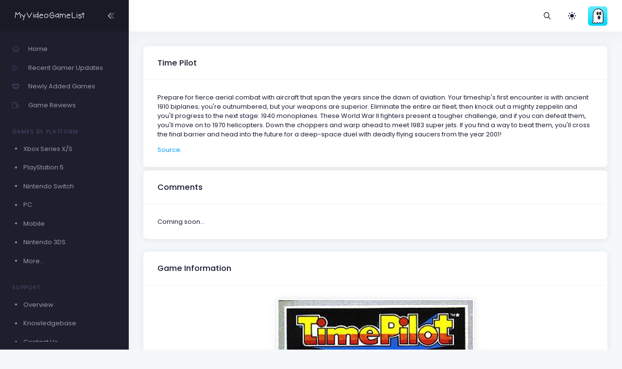

--- FILE ---
content_type: text/html; charset=UTF-8
request_url: https://myvideogamelist.com/game/67633/Time_Pilot
body_size: 6248
content:
<!DOCTYPE html>
<html lang="en" >

<head>
    <meta charset="utf-8"/>
    <title>MyVideoGameList</title>
    <meta name="description" content="MyVideoGameList - Track your video games!"/>
    <meta name="keywords" content="game, videogame, video game, gaming, gamer, organization, hobby, nintendo, xbox, playstation, nintendo switch, gameboy, computer, data, stats"/>
    <link rel="canonical" href="Https://myvideogamelist.com"/>
    <meta name="viewport" content="width=device-width, initial-scale=1"/>
    <link rel="shortcut icon" href="https://myvideogamelist.com/demo1/media/logos/favicon.ico"/>
    <meta name="csrf-token" content="X8MB6tuecqzWEvbrvx7mePH3ihnjsN9FIU4UvQit">

    
    <link rel="stylesheet" href="https://fonts.googleapis.com/css?family=Poppins:300,400,500,600,700"/>
    

    
    
            
                                    <link rel="preload" href="https://myvideogamelist.com/demo1/plugins/global/plugins.bundle.css" as="style" onload="this.onload=null;this.rel='stylesheet'" type="text/css"><noscript><link rel="stylesheet" href="https://myvideogamelist.com/demo1/plugins/global/plugins.bundle.css"></noscript>
                                                <link rel="preload" href="https://myvideogamelist.com/demo1/plugins/global/plugins-custom.bundle.css" as="style" onload="this.onload=null;this.rel='stylesheet'" type="text/css"><noscript><link rel="stylesheet" href="https://myvideogamelist.com/demo1/plugins/global/plugins-custom.bundle.css"></noscript>
                                                <link href="https://myvideogamelist.com/demo1/css/style.bundle.css" rel="stylesheet" type="text/css"/>
                            
    
    
</head>



<body  id="kt_body"   class="page-loading-enabled page-loading header-fixed header-tablet-and-mobile-fixed aside-enabled aside-fixed"  >

    <div class="page-loader">
        <span class="spinner-border text-primary" role="status">
            <span class="visually-hidden">Loading...</span>
        </span>
    </div>


    <!--begin::Main-->
            <!--begin::Root-->
        <div class="d-flex flex-column flex-root">
            <!--begin::Page-->
            <div class="page d-flex flex-row flex-column-fluid">
                            <div
    id="kt_aside"
    class="aside  aside-dark aside-hoverable "
    data-kt-drawer="true"
    data-kt-drawer-name="aside"
    data-kt-drawer-activate="{default: true, lg: false}"
    data-kt-drawer-overlay="true"
    data-kt-drawer-width="{default:'200px', '300px': '250px'}"
    data-kt-drawer-direction="start"
    data-kt-drawer-toggle="#kt_aside_mobile_toggle"
>

    
    <div class="aside-logo flex-column-auto" id="kt_aside_logo">
        
        <a href="/">
            <img alt="Logo" src="https://myvideogamelist.com/demo1/media/logos/logo_dark@2x.png" class="h-25px logo"/>
        </a>
        

                    
            <div id="kt_aside_toggle" class="btn btn-icon w-auto px-0 btn-active-color-primary aside-toggle"
                 data-kt-toggle="true"
                 data-kt-toggle-state="active"
                 data-kt-toggle-target="body"
                 data-kt-toggle-name="aside-minimize"
            >

                <!--begin::Svg Icon | path: assets/media/icons/duotune/arrows/arr079.svg-->
<span class="svg-icon svg-icon-1 rotate-180"><svg xmlns="http://www.w3.org/2000/svg" width="24" height="24" viewBox="0 0 24 24" fill="none">
<path opacity="0.5" d="M14.2657 11.4343L18.45 7.25C18.8642 6.83579 18.8642 6.16421 18.45 5.75C18.0358 5.33579 17.3642 5.33579 16.95 5.75L11.4071 11.2929C11.0166 11.6834 11.0166 12.3166 11.4071 12.7071L16.95 18.25C17.3642 18.6642 18.0358 18.6642 18.45 18.25C18.8642 17.8358 18.8642 17.1642 18.45 16.75L14.2657 12.5657C13.9533 12.2533 13.9533 11.7467 14.2657 11.4343Z" fill="currentColor"/>
<path d="M8.2657 11.4343L12.45 7.25C12.8642 6.83579 12.8642 6.16421 12.45 5.75C12.0358 5.33579 11.3642 5.33579 10.95 5.75L5.40712 11.2929C5.01659 11.6834 5.01659 12.3166 5.40712 12.7071L10.95 18.25C11.3642 18.6642 12.0358 18.6642 12.45 18.25C12.8642 17.8358 12.8642 17.1642 12.45 16.75L8.2657 12.5657C7.95328 12.2533 7.95328 11.7467 8.2657 11.4343Z" fill="currentColor"/>
</svg></span>
<!--end::Svg Icon-->
            </div>
            
            </div>
    

    
    <div class="aside-menu flex-column-fluid">
        <div
    class="hover-scroll-overlay-y my-5 my-lg-5"
    id="kt_aside_menu_wrapper"
    data-kt-scroll="true"
    data-kt-scroll-activate="{default: false, lg: true}"
    data-kt-scroll-height="auto"
    data-kt-scroll-dependencies="#kt_aside_logo, #kt_aside_footer"
    data-kt-scroll-wrappers="#kt_aside_menu"
    data-kt-scroll-offset="0"
>
    
    <div class="menu menu-column menu-title-gray-800 menu-state-title-primary menu-state-icon-primary menu-state-bullet-primary menu-arrow-gray-500" id="#kt_aside_menu" data-kt-menu="true">
        <div  class="menu-item" ><a class="menu-link"  href="https://myvideogamelist.com" ><span  class="menu-icon" ><i class="fal fa-home"></i></span><span  class="menu-title" >Home</span></a></div><div  class="menu-item" ><a class="menu-link"  href="https://myvideogamelist.com/recent-gamer-updates" ><span  class="menu-icon" ><i class="fal fa-rss"></i></span><span  class="menu-title" >Recent Gamer Updates</span></a></div><div  class="menu-item" ><a class="menu-link"  href="https://myvideogamelist.com/newly-added-games" ><span  class="menu-icon" ><i class="fal fa-alien-8bit"></i></span><span  class="menu-title" >Newly Added Games</span></a></div><div  class="menu-item" ><a class="menu-link"  href="https://myvideogamelist.com/game-reviews" ><span  class="menu-icon" ><i class="fal fa-file-pen"></i></span><span  class="menu-title" >Game Reviews</span></a></div><div  class="menu-item" ><div  class="menu-content pt-8 pb-2" ><span class="menu-section text-muted text-uppercase fs-8 ls-1">Games by Platform</span></div></div><div  class="menu-item" ><a class="menu-link"  href="https://myvideogamelist.com/platform/Xbox_Series_X_S" ><span  class="menu-bullet" ><span class="bullet bullet-dot"></span></span><span  class="menu-title" >Xbox Series X/S</span></a></div><div  class="menu-item" ><a class="menu-link"  href="https://myvideogamelist.com/platform/PlayStation_5" ><span  class="menu-bullet" ><span class="bullet bullet-dot"></span></span><span  class="menu-title" >PlayStation 5</span></a></div><div  class="menu-item" ><a class="menu-link"  href="https://myvideogamelist.com/platform/Nintendo_Switch" ><span  class="menu-bullet" ><span class="bullet bullet-dot"></span></span><span  class="menu-title" >Nintendo Switch</span></a></div><div  class="menu-item" ><a class="menu-link"  href="https://myvideogamelist.com/platform/PC" ><span  class="menu-bullet" ><span class="bullet bullet-dot"></span></span><span  class="menu-title" >PC</span></a></div><div  class="menu-item" ><a class="menu-link"  href="https://myvideogamelist.com/platform/Mobile" ><span  class="menu-bullet" ><span class="bullet bullet-dot"></span></span><span  class="menu-title" >Mobile</span></a></div><div  class="menu-item" ><a class="menu-link"  href="https://myvideogamelist.com/platform/Nintendo_3DS" ><span  class="menu-bullet" ><span class="bullet bullet-dot"></span></span><span  class="menu-title" >Nintendo 3DS</span></a></div><div  class="menu-item" ><a class="menu-link"  href="https://myvideogamelist.com/platforms" ><span  class="menu-bullet" ><span class="bullet bullet-dot"></span></span><span  class="menu-title" >More...</span></a></div><div  class="menu-item" ><div  class="menu-content pt-8 pb-2" ><span class="menu-section text-muted text-uppercase fs-8 ls-1">Support</span></div></div><div  class="menu-item" ><a class="menu-link"  href="https://myvideogamelist.com/support" ><span  class="menu-bullet" ><span class="bullet bullet-dot"></span></span><span  class="menu-title" >Overview</span></a></div><div  class="menu-item" ><a class="menu-link"  href="https://myvideogamelist.com/support/knowledgebase" ><span  class="menu-bullet" ><span class="bullet bullet-dot"></span></span><span  class="menu-title" >Knowledgebase</span></a></div><div  class="menu-item" ><a class="menu-link"  href="https://myvideogamelist.com/contact-us" ><span  class="menu-bullet" ><span class="bullet bullet-dot"></span></span><span  class="menu-title" >Contact Us</span></a></div>
    </div>
    
</div>


    </div>
    
</div>


            
                <!--begin::Wrapper-->
                <div class="wrapper d-flex flex-column flex-row-fluid" id="kt_wrapper">
                <!--begin::Header-->
<div id="kt_header" style="" class="header  align-items-stretch" >
	<!--begin::Container-->
	<div class=" container-fluid  d-flex align-items-stretch justify-content-between">
		<!--begin::Aside mobile toggle-->
					<div class="d-flex align-items-center d-lg-none ms-n3 me-1">
				<div class="btn btn-icon btn-active-light-primary" id="kt_aside_mobile_toggle">
					<!--begin::Svg Icon | path: assets/media/icons/duotune/abstract/abs015.svg-->
<span class="svg-icon svg-icon-2x mt-1"><svg xmlns="http://www.w3.org/2000/svg" width="24" height="24" viewBox="0 0 24 24" fill="none">
<path d="M21 7H3C2.4 7 2 6.6 2 6V4C2 3.4 2.4 3 3 3H21C21.6 3 22 3.4 22 4V6C22 6.6 21.6 7 21 7Z" fill="currentColor"/>
<path opacity="0.3" d="M21 14H3C2.4 14 2 13.6 2 13V11C2 10.4 2.4 10 3 10H21C21.6 10 22 10.4 22 11V13C22 13.6 21.6 14 21 14ZM22 20V18C22 17.4 21.6 17 21 17H3C2.4 17 2 17.4 2 18V20C2 20.6 2.4 21 3 21H21C21.6 21 22 20.6 22 20Z" fill="currentColor"/>
</svg></span>
<!--end::Svg Icon-->
				</div>
			</div>
				<!--end::Aside mobile toggle-->

					<!--begin::Mobile logo-->
			<div class="d-flex align-items-center flex-grow-1 flex-lg-grow-0">
				<a href="https://myvideogamelist.com" class="d-lg-none">
					<img alt="Logo" src="https://myvideogamelist.com/demo1/media/logos/logo_light@2x.png" class="h-25px"/>
				</a>
			</div>
			<!--end::Mobile logo-->
		
		<!--begin::Wrapper-->
		<div class="d-flex align-items-stretch justify-content-between flex-lg-grow-1">
			<!--begin::Navbar-->
							<div class="d-flex align-items-stretch" id="kt_header_nav">
                    <!--begin::Menu wrapper-->
<div class="header-menu align-items-stretch"
     data-kt-drawer="true"
     data-kt-drawer-name="header-menu"
     data-kt-drawer-activate="{default: true, lg: false}"
     data-kt-drawer-overlay="true"
     data-kt-drawer-width="{default:'200px', '300px': '250px'}"
     data-kt-drawer-direction="end"
     data-kt-drawer-toggle="#kt_header_menu_mobile_toggle"
     data-kt-swapper="true"
     data-kt-swapper-mode="prepend"
     data-kt-swapper-parent="{default: '#kt_body', lg: '#kt_header_nav'}"
>
    <!--begin::Menu-->
    <div class="menu menu-lg-rounded menu-column menu-lg-row menu-state-bg menu-title-gray-700 menu-state-title-primary menu-state-icon-primary menu-state-bullet-primary menu-arrow-gray-400 fw-bold my-5 my-lg-0 align-items-stretch"
         id="#kt_header_menu"
         data-kt-menu="true"
    >
        
    </div>
    <!--end::Menu-->
</div>
<!--end::Menu wrapper-->

				</div>
						<!--end::Navbar-->

			<!--begin::Topbar-->
	        <div class="d-flex align-items-stretch flex-shrink-0">
                <!--begin::Toolbar wrapper-->
<div class="d-flex align-items-stretch flex-shrink-0">
    <!--begin::Search-->
    <!--begin::Menu wrapper-->
    <div class="d-flex align-items-center ms-1 ms-lg-3">
    <!--begin::Toggle-->
    <div class="d-flex align-items-center" data-kt-menu-trigger="click" data-kt-menu-placement="bottom-end">
        <div class="btn btn-icon btn-active-light-primary btn-custom">
            <i class="far fa-magnifying-glass"></i>
        </div>
    </div>
    <!--end::Toggle-->

    <!--begin::Menu-->
    <div class="menu menu-sub menu-sub-dropdown menu-column menu-rounded menu-gray-800 menu-state-bg-light-primary fw-bold p-4 w-325px w-md-375px" data-kt-menu="true">
        <!--begin::Menu item-->
        <div class="menu-item p-2">
            <!--begin::Form-->
        <form action="https://myvideogamelist.com/search/games" method="GET" class="w-100 position-relative" autocomplete="off">
            <!--begin::Input group-->
            <div class="input-group ">
                <span class="input-group-text" id="basic-addon1"><i class="fas fa-magnifying-glass"></i></span>
                <input type="text" class="form-control" name="search" placeholder="Search" maxlength="64" />
            </div>
            <!--end::Input group-->
                    </form>
        <!--end::Form-->
        </div>
        <!--end::Menu item-->


    </div>
    <!--end::Menu-->
</div>
<!--end::Dropdown wrapper-->


    <!--begin::Theme mode-->
    <div class="d-flex align-items-center ms-1 ms-lg-3">
        <!--begin::Menu toggle-->
<a href="#" class="btn btn-icon btn-icon-muted btn-active-light btn-active-color-primary w-30px h-30px w-md-40px h-md-40px"
   data-kt-menu-trigger="click" data-kt-menu-attach="parent" data-kt-menu-placement="bottom-end" data-kt-menu-flip="bottom">
            <i class="fas fa-brightness-low fs-2"></i>
    </a>
<!--begin::Menu toggle-->

<!--begin::Menu-->
<div class="menu menu-sub menu-sub-dropdown menu-column menu-rounded menu-title-gray-700 menu-icon-muted menu-active-bg menu-state-primary fw-bold py-4 fs-6 w-200px" data-kt-menu="true">
    <!--begin::Menu item-->
    <div class="menu-item px-3 my-1">
        <a href="#" id="theme_mode_light" class="menu-link px-3 active">
            <span class="menu-icon">
                <i class="fas fa-brightness-low fs-2"></i>
            </span>
            <span class="menu-title">
                Light
            </span>
        </a>
    </div>
    <!--end::Menu item-->

    <!--begin::Menu item-->
    <div class="menu-item px-3 my-1">
        <a href="#" id="theme_mode_dark" class="menu-link px-3 ">
            <span class="menu-icon">
                <i class="fas fa-moon fs-2"></i>
            </span>
            <span class="menu-title">
                Dark
            </span>
        </a>
    </div>
    <!--end::Menu item-->
</div>
<!--end::Menu-->


    </div>
    <!--end::Theme mode-->

        <!--begin::User menu-->
    <div class="d-flex align-items-center ms-4 ms-lg-4 pulse pulse-success" id="kt_header_user_menu_toggle">
        <div class="cursor-pointer symbol symbol-30px symbol-md-40px" data-kt-menu-trigger="click" data-kt-menu-attach="parent" data-kt-menu-placement="bottom-end">
            <span class="pulse-ring border-4"></span>
            <img src="https://myvideogamelist-com.s3.amazonaws.com/assets/avatars/default.png" />
                    </div>
        <!--begin::Menu-->
<div class="menu menu-sub menu-sub-dropdown menu-column menu-rounded menu-gray-800 menu-state-bg menu-state-primary fw-bold py-4 fs-6 w-275px" data-kt-menu="true">
    <!--begin::Menu item-->
    <div class="menu-item px-3">
        <div class="menu-content d-flex align-items-center px-3">
            <!--begin::Avatar-->
            <div class="symbol symbol-50px me-5">
                <img alt="Logo" src="https://myvideogamelist-com.s3.amazonaws.com/assets/avatars/default.png"/>
            </div>
            <!--end::Avatar-->

            <!--begin::Username-->
            <div class="d-flex flex-column">
                <div class="fw-bolder d-flex align-items-center fs-5">MVGL-User</div>
            </div>
            <!--end::Username-->
        </div>
    </div>
    <!--end::Menu item-->

    <!--begin::Menu separator-->
    <div class="separator my-2"></div>
    <!--end::Menu separator-->

    <!--begin::Menu item-->
    <div class="menu-item px-5">
        <a href="https://myvideogamelist.com/login" class="menu-link px-5">
            Login
        </a>
    </div>
    <!--end::Menu item-->

    <!--begin::Menu item-->
    <div class="menu-item px-5">
        <a href="https://myvideogamelist.com/register" class="menu-link px-5">
            Register
        </a>
    </div>
    <!--end::Menu item-->
</div>
<!--end::Menu-->

        <!--end::Menu wrapper-->
    </div>
    <!--end::User menu-->
</div>
<!--end::Toolbar wrapper-->

			</div>
			<!--end::Topbar-->
		</div>
		<!--end::Wrapper-->
	</div>
	<!--end::Container-->
</div>
<!--end::Header-->


                    <!--begin::Content-->
                    <div class="content d-flex flex-column flex-column-fluid " id="kt_content">
                    
                        <!--begin::Post-->
                        <div class="post d-flex flex-column-fluid" id="kt_post">
                            <!--begin::Container-->
<div id="kt_content_container" class=" container-fluid ">
    <!--begin::Row-->
    <div class="row gy-5 g-xl-8">
        <!--begin::Col-->
        <div class="col-xxl-8">
            <div class="card shadow-sm mb-2">
                <div class="card-header">
                    <h3 class="card-title">Time Pilot</h3>
                                    </div>
                                    <div class="card-body">
                    <p>Prepare for fierce aerial combat with aircraft that span the years since the dawn of aviation. Your timeship's first encounter is with ancient 1910 biplanes; you're outnumbered, but your weapons are superior. Eliminate the entire air fleet; then knock out a mighty zeppelin and you'll progress to the next stage: 1940 monoplanes. These World War II fighters present a tougher challenge, and if you can defeat them, you'll move on to 1970 helicopters. Down the choppers and warp ahead to meet 1983 super jets. If you find a way to beat them, you'll cross the final barrier and head into the future for a deep-space duel with deadly flying saucers from the year 2001!</p>
                                        <p class="mb-0"><a href="https://gamefaqs.gamespot.com/atari2600/585216-time-pilot" target="_blank">Source</a>.</p>
                                    </div>
            </div>
            <div class="card shadow-sm">
                <div class="card-header">
                    <h3 class="card-title">Comments</h3>
                </div>
                <div class="card-body">
                    <p class="mb-0">Coming soon...</p>
                </div>
            </div>
        </div>
        <!--end::Col-->

        <!--begin::Col-->
        <div class="col-xxl-4">
            <div class="card shadow-sm mb-2">
                <div class="card-header">
                    <h3 class="card-title">Game Information</h3>
                </div>
                <div class="card-body">
                    <div class="d-flex justify-content-center"><img class="img-fluid img-thumbnail" src="https://myvideogamelist-com.s3.amazonaws.com/assets/boxart/67633.jpg" alt="image"></div>
                    <dl class="row mt-5">
                                                <dt class="col-sm-5 fw-bolder">Platform</dt>
                        <dd class="col-sm-7">ColecoVision</dd>
                        <dt class="col-sm-5 fw-bolder">Developer(s)</dt>
                        <dd class="col-sm-7">Konami</dd>
                        <dt class="col-sm-5 fw-bolder">Publishers(s)</dt>
                        <dd class="col-sm-7">Coleco</dd>
                        <dt class="col-sm-5 fw-bolder">Genres(s)</dt>
                        <dd class="col-sm-7">Arcade, Shooter</dd>
                                                <dt class="col-sm-5 fw-bolder">NA Release Date</dt>
                        <dd class="col-sm-7">January 1, 1983</dd>
                                                                                                                                                                                                                        <dt class="col-sm-5 fw-bolder">MVGL User Score</dt>
                        <dd class="col-sm-7">- </dd>
                        <dt class="col-sm-5 fw-bolder">MVGL Difficulty</dt>
                        <dd class="col-sm-7">-</dd>
                        <dt class="col-sm-5 fw-bolder">Composer(s)</dt>
                        <dd class="col-sm-7">-</dd>
                                                <dt class="col-sm-5 fw-bolder">Added by</dt>
                        <dd class="col-sm-7">1 User(s)</dd>
                    </dl>
                                        <p class="lh-lg">This game also exists on:<br />
                                                <a class="mt-1" href="/game/67630/Time_Pilot"><span class="badge badge-primary">Atari</span></a>
                                                <a class="mt-1" href="/game/67631/Time_Pilot"><span class="badge badge-primary">Arcade</span></a>
                                                <a class="mt-1" href="/game/67632/Time_Pilot"><span class="badge badge-primary">Commodore 64</span></a>
                                                <a class="mt-1" href="/game/67634/Time_Pilot"><span class="badge badge-primary">MSX</span></a>
                                                <a class="mt-1" href="/game/67635/Time_Pilot"><span class="badge badge-primary">PlayStation 2</span></a>
                                                <a class="mt-1" href="/game/67636/Time_Pilot"><span class="badge badge-primary">Mobile</span></a>
                                                <a class="mt-1" href="/game/67637/Time_Pilot"><span class="badge badge-primary">Nintendo Switch</span></a>
                                                <a class="mt-1" href="/game/67638/Time_Pilot"><span class="badge badge-primary">PlayStation 4</span></a>
                                                <a class="mt-1" href="/game/67639/Time_Pilot"><span class="badge badge-primary">PlayStation 5</span></a>
                                                <a class="mt-1" href="/game/67640/Time_Pilot"><span class="badge badge-primary">Xbox 360</span></a>
                                                <a class="mt-1" href="/game/67641/Time_Pilot"><span class="badge badge-primary">PlayStation 1</span></a>
                                                <a class="mt-1" href="/game/67642/Time_Pilot"><span class="badge badge-primary">Nintendo Gameboy Advance</span></a>
                                                <a class="mt-1" href="/game/67643/Time_Pilot"><span class="badge badge-primary">Nintendo DS</span></a>
                                                <a class="mt-1" href="/game/67644/Time_Pilot"><span class="badge badge-primary">Xbox One</span></a>
                                                <a class="mt-1" href="/game/67645/Time_Pilot"><span class="badge badge-primary">Xbox Series X/S</span></a>
                                                <a class="mt-1" href="/game/85817/Time_Pilot"><span class="badge badge-primary">Nintendo Switch 2</span></a>
                                            </p>
                                    </div>
            </div>
            <div class="card shadow-sm mb-2">
                <div class="card-header">
                    <h3 class="card-title">Recently Completed By</h3>
                </div>
                <div class="card-body">
                    <p class="mb-0">Coming soon...</p>
                </div>
            </div>
            <div class="card shadow-sm">
                <div class="card-header">
                    <h3 class="card-title">Recently Favorited By</h3>
                </div>
                <div class="card-body">
                    <p class="mb-0">Coming soon...</p>
                </div>
            </div>
        </div>
        <!--end::Col-->
    </div>
    <!--end::Row-->
</div>
<!--end::Container-->

                        </div>
                        <!--end::Post-->
                    </div>
                    <!--end::Content-->

                    <!--begin::Footer-->
<div class="footer py-4 d-flex flex-lg-column " id="kt_footer">
    <!--begin::Container-->
    <div class=" container-fluid  d-flex flex-column flex-md-row align-items-center justify-content-between">
        <!--begin::Copyright-->
        <div class="text-dark order-2 order-md-1">
            <span class="text-muted fw-bold me-1">&copy;2026</span>
            <a href="" target="_blank" class="text-gray-800 text-hover-primary me-1">MyVideoGameList</a>
            <a style="color: #7289da;" href="https://discord.gg/9b4ZZwx"><i class="fab fa-discord fa-fw"></i></a>
            <a style="color: #3B5998;" href="https://facebook.com/myvideogamelist"><i class="fab fa-facebook fa-fw"></i></a>
            <a style="color: #00ACED;" href="https://twitter.com/myvideogamelist"><i class="fab fa-twitter fa-fw"></i></a>
            <a style="color: #675144;" href="https://instagram.com/myvideogamelist"><i class="fab fa-instagram fa-fw"></i></a>
        </div>
        <!--end::Copyright-->

        <!--begin::Menu-->
        <ul class="menu menu-gray-600 menu-hover-primary fw-bold order-1">
            <li class="menu-item"><a href="#" class="menu-link px-2">About</a></li>
            <li class="menu-item"><a href="#" class="menu-link px-2">Support</a></li>
            <li class="menu-item"><a href="#" class="menu-link px-2">Upgrade</a></li>
            <li class="menu-item"><a href="/terms-of-service" class="menu-link px-2">Terms of Service</a></li>
            <li class="menu-item"><a href="/privacy-policy" class="menu-link px-2">Privacy Policy</a></li>
        </ul>
        <!--end::Menu-->
    </div>
    <!--end::Container-->
</div>
<!--end::Footer-->

                </div>
                <!--end::Wrapper-->
            </div>
            <!--end::Page-->
        </div>
        <!--end::Root-->

                    <!--begin::Scrolltop-->
<div id="kt_scrolltop" class="scrolltop" data-kt-scrolltop="true">
    <!--begin::Svg Icon | path: assets/media/icons/duotune/arrows/arr066.svg-->
<span class="svg-icon"><svg xmlns="http://www.w3.org/2000/svg" width="24" height="24" viewBox="0 0 24 24" fill="none">
<rect opacity="0.5" x="13" y="6" width="13" height="2" rx="1" transform="rotate(90 13 6)" fill="currentColor"/>
<path d="M12.5657 8.56569L16.75 12.75C17.1642 13.1642 17.8358 13.1642 18.25 12.75C18.6642 12.3358 18.6642 11.6642 18.25 11.25L12.7071 5.70711C12.3166 5.31658 11.6834 5.31658 11.2929 5.70711L5.75 11.25C5.33579 11.6642 5.33579 12.3358 5.75 12.75C6.16421 13.1642 6.83579 13.1642 7.25 12.75L11.4343 8.56569C11.7467 8.25327 12.2533 8.25327 12.5657 8.56569Z" fill="currentColor"/>
</svg></span>
<!--end::Svg Icon-->
</div>
<!--end::Scrolltop-->

                <!--end::Main-->



    
            <script src="https://myvideogamelist.com/demo1/plugins/global/plugins.bundle.js"></script>
            <script src="https://myvideogamelist.com/demo1/js/scripts.bundle.js"></script>
            <script src="https://myvideogamelist.com/demo1/js/custom/widgets.js"></script>
        




<script src="https://kit.fontawesome.com/c809253084.js" crossorigin="anonymous"></script>

<script>
    KTUtil.onDOMContentLoaded(function() {
        var darkModeToggle = document.querySelector('#theme_mode_dark');
        var lightModeToggle = document.querySelector('#theme_mode_light');

        darkModeToggle.addEventListener('click', function() {
            KTApp.setThemeMode("dark", function() {
                KTCookie.set("dark_mode", "yes");

                darkModeToggle.classList.add('d-none');
                lightModeToggle.classList.remove('d-none');
            });
        });

        lightModeToggle.addEventListener('click', function() {
            KTApp.setThemeMode("light", function() {
                KTCookie.set("dark_mode", "no");

                darkModeToggle.classList.remove('d-none');
                lightModeToggle.classList.add('d-none');
            });
        });

        var darkMode = KTCookie.get("dark_mode");

        if (darkMode == 'yes') {
            KTApp.setThemeMode('dark');
        } else {
            KTApp.setThemeMode('light');
        }
    });

    $(document).ready(function() {
        $("#searchGames input").keyup(function(event) {
            if (event.keycode == 13) {
                $(this).closest('form').submit();
            }
        });
    });
</script>







<script defer src="https://analytics.linuxbox.ninja/script.js" data-website-id="79d37a54-0ec1-49cd-a8fc-406c3e4c7be8"></script>



<script defer src="https://static.cloudflareinsights.com/beacon.min.js/vcd15cbe7772f49c399c6a5babf22c1241717689176015" integrity="sha512-ZpsOmlRQV6y907TI0dKBHq9Md29nnaEIPlkf84rnaERnq6zvWvPUqr2ft8M1aS28oN72PdrCzSjY4U6VaAw1EQ==" data-cf-beacon='{"version":"2024.11.0","token":"ce6e89a421f94f5d94539917a875ea6a","r":1,"server_timing":{"name":{"cfCacheStatus":true,"cfEdge":true,"cfExtPri":true,"cfL4":true,"cfOrigin":true,"cfSpeedBrain":true},"location_startswith":null}}' crossorigin="anonymous"></script>
</body>

</html>


--- FILE ---
content_type: image/svg+xml
request_url: https://ka-p.fontawesome.com/releases/v6.7.2/svgs/light/file-pen.svg?token=c809253084
body_size: 263
content:
<svg xmlns="http://www.w3.org/2000/svg" viewBox="0 0 576 512"><!--! Font Awesome Pro 6.7.2 by @fontawesome - https://fontawesome.com License - https://fontawesome.com/license (Commercial License) Copyright 2024 Fonticons, Inc. --><path d="M64 480l194.6 0-1.1 4.5c-2.3 9.2-1.8 18.8 1.3 27.5L64 512c-35.3 0-64-28.7-64-64L0 64C0 28.7 28.7 0 64 0L220.1 0c12.7 0 24.9 5.1 33.9 14.1L369.9 129.9c9 9 14.1 21.2 14.1 33.9l0 121.8-32 32L352 192l-112 0c-26.5 0-48-21.5-48-48l0-112L64 32C46.3 32 32 46.3 32 64l0 384c0 17.7 14.3 32 32 32zM351.5 160c-.7-2.8-2.1-5.4-4.2-7.4L231.4 36.7c-2.1-2.1-4.6-3.5-7.4-4.2L224 144c0 8.8 7.2 16 16 16l111.5 0zm167 104c-6.2-6.2-16.4-6.2-22.6 0l-24.8 24.8 39.9 39.9 24.8-24.8c6.2-6.2 6.2-16.4 0-22.6L518.6 264zM342.4 417.5c-2.1 2.1-3.5 4.6-4.2 7.4L326 473.9l48.9-12.2c2.8-.7 5.4-2.2 7.4-4.2L488.5 351.3l-39.9-39.9L342.4 417.5zM473.3 241.4c18.7-18.7 49.1-18.7 67.9 0l17.3 17.3c18.7 18.7 18.7 49.1 0 67.9L405 480.1c-6.2 6.2-13.9 10.5-22.3 12.6l-74.8 18.7c-5.5 1.4-11.2-.2-15.2-4.2s-5.6-9.7-4.2-15.2l18.7-74.8c2.1-8.4 6.5-16.2 12.6-22.3L473.3 241.4z"/></svg>

--- FILE ---
content_type: image/svg+xml
request_url: https://ka-p.fontawesome.com/releases/v6.7.2/svgs/light/alien-8bit.svg?token=c809253084
body_size: 176
content:
<svg xmlns="http://www.w3.org/2000/svg" viewBox="0 0 576 512"><!--! Font Awesome Pro 6.7.2 by @fontawesome - https://fontawesome.com License - https://fontawesome.com/license (Commercial License) Copyright 2024 Fonticons, Inc. --><path d="M128 32c-17.7 0-32 14.3-32 32l0 32c0 17.7 14.3 32 32 32l32 0 0 32-64 0 0-16c0-17.7-14.3-32-32-32l-32 0c-17.7 0-32 14.3-32 32L0 288c0 17.7 14.3 32 32 32l32 0 0 32c0 17.7 14.3 32 32 32l32 0 0 64c0 17.7 14.3 32 32 32l80 0c17.7 0 32-14.3 32-32l0-32c0-17.7-14.3-32-32-32l96 0c-17.7 0-32 14.3-32 32l0 32c0 17.7 14.3 32 32 32l80 0c17.7 0 32-14.3 32-32l0-64 32 0c17.7 0 32-14.3 32-32l0-32 32 0c17.7 0 32-14.3 32-32l0-144c0-17.7-14.3-32-32-32l-32 0c-17.7 0-32 14.3-32 32l0 16-64 0 0-32 32 0c17.7 0 32-14.3 32-32l0-32c0-17.7-14.3-32-32-32l-32 0c-17.7 0-32 14.3-32 32l-32 0c-17.7 0-32 14.3-32 32l0 32-64 0 0-32c0-17.7-14.3-32-32-32l-32 0c0-17.7-14.3-32-32-32l-32 0zM480 192l0 48c0 8.8 7.2 16 16 16s16-7.2 16-16l0-64 0-32 32 0 0 144-48 0c-8.8 0-16 7.2-16 16l0 48-48 0-64 0-160 0-64 0-48 0 0-48c0-8.8-7.2-16-16-16l-48 0 0-144 32 0 0 32 0 64c0 8.8 7.2 16 16 16s16-7.2 16-16l0-48 80 0c8.8 0 16-7.2 16-16l0-64 0-16 32 0 0 48c0 8.8 7.2 16 16 16l96 0c8.8 0 16-7.2 16-16l0-48 32 0 0 16 0 64c0 8.8 7.2 16 16 16l80 0zM128 96l0-32 32 0 0 16 0 16-32 0zm320 0l-32 0 0-16 0-16 32 0 0 32zM160 448l0-64 32 0 0 16c0 8.8 7.2 16 16 16l32 0 0 32-80 0zm224-48l0-16 32 0 0 64-80 0 0-32 32 0c8.8 0 16-7.2 16-16zM224 240c0-8.8-7.2-16-16-16s-16 7.2-16 16l0 64c0 8.8 7.2 16 16 16s16-7.2 16-16l0-64zm160 0c0-8.8-7.2-16-16-16s-16 7.2-16 16l0 64c0 8.8 7.2 16 16 16s16-7.2 16-16l0-64z"/></svg>